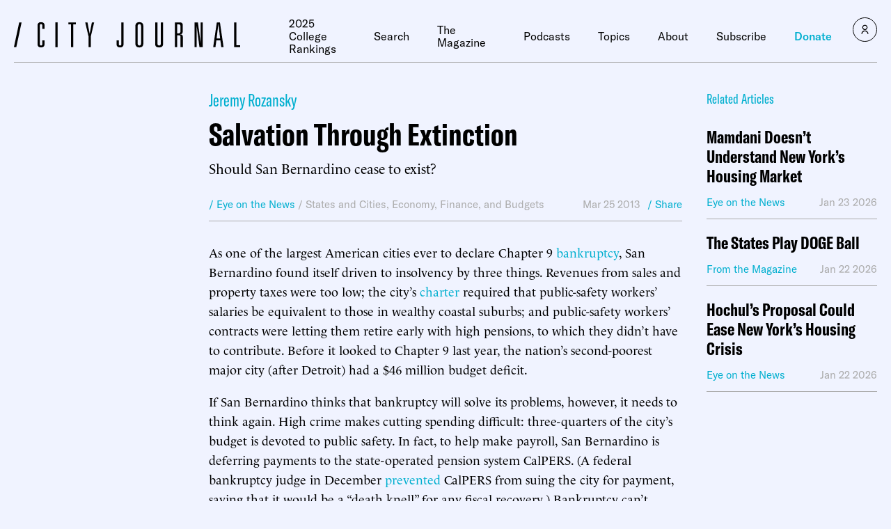

--- FILE ---
content_type: text/javascript;charset=utf-8
request_url: https://id.cxense.com/public/user/id?json=%7B%22identities%22%3A%5B%7B%22type%22%3A%22ckp%22%2C%22id%22%3A%22mkuu6qgyh0tbsvsl%22%7D%2C%7B%22type%22%3A%22lst%22%2C%22id%22%3A%221eq11cf3v6fv3le9tgk8f1m05%22%7D%2C%7B%22type%22%3A%22cst%22%2C%22id%22%3A%221eq11cf3v6fv3le9tgk8f1m05%22%7D%5D%7D&callback=cXJsonpCB1
body_size: 206
content:
/**/
cXJsonpCB1({"httpStatus":200,"response":{"userId":"cx:2mws49994bxq4t25tyzecg2cn:31d6d443iva51","newUser":false}})

--- FILE ---
content_type: text/javascript;charset=utf-8
request_url: https://p1cluster.cxense.com/p1.js
body_size: 100
content:
cX.library.onP1('1eq11cf3v6fv3le9tgk8f1m05');
